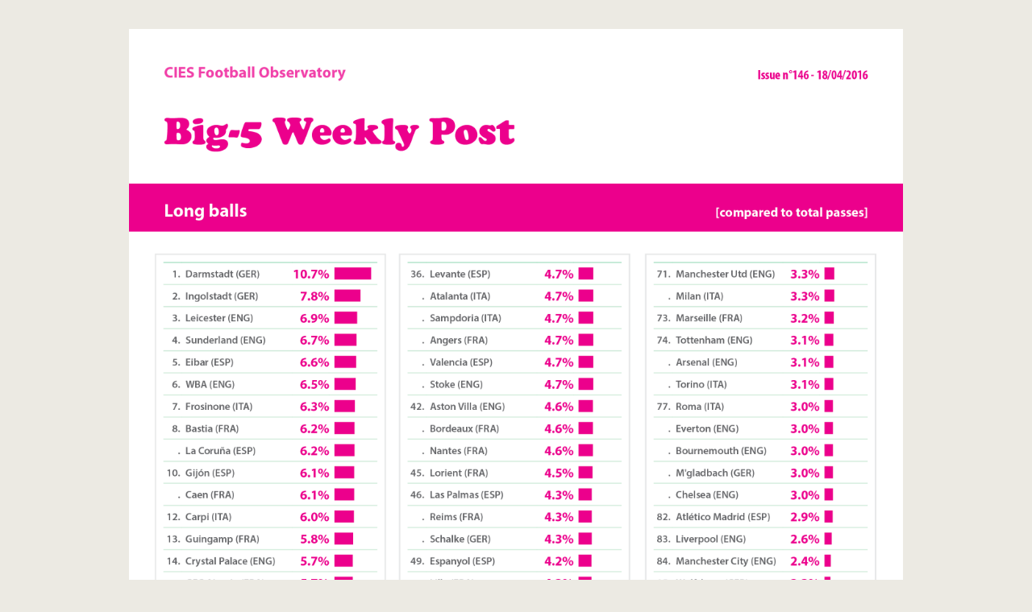

--- FILE ---
content_type: text/html
request_url: https://football-observatory.com/IMG/sites/b5wp/2015/146/en/
body_size: 363
content:
<!DOCTYPE html>
<html class="html" lang="fr-FR">
 <head>
 <title>Big-5 Weekly Post, issue 146</title>

  <meta http-equiv="Content-type" content="text/html;charset=UTF-8"/>
  <meta name="generator" content="2015.0.2.310"/>
  <!-- CSS -->
  <link rel="stylesheet" type="text/css" href="css/site_global.css"/>
  <link rel="stylesheet" type="text/css" href="css/index.css" id="pagesheet"/>
  <!-- Other scripts -->
<script async src="https://www.googletagmanager.com/gtag/js?id=G-1RPJHYEVFC"></script>
    		<script type="text/javascript" src="../../../../../../squelettes/jqueryui/google_analytics.js"></script>
   </head>
	
 <body>

  <div class="clearfix" id="page"><!-- group -->
   <div class="clip_frame grpelem" id="u118"><!-- image -->
    <img class="block" id="u118_img" src="images/wp146en.png" alt="Tables: Long balls compared to total passes, by club (since the start of the season)" width="960" height="1358"/>
   </div>
   <div class="grpelem" id="u120"><!-- simple frame --></div>
   <div class="verticalspacer"></div>
  </div>

</body>
</html>


--- FILE ---
content_type: text/css
request_url: https://football-observatory.com/IMG/sites/b5wp/2015/146/en/css/index.css
body_size: -77
content:
.version.index /* version checker */
{
	color: #0000FF;
	background-color: #FC55DC;
}

.html
{
	background-color: #ECEAE3;
}

#page
{
	z-index: 1;
	width: 960px;
	min-height: 438px;
	background-image: none;
	border-style: none;
	border-color: #000000;
	background-color: transparent;
	padding-bottom: 62px;
	margin-left: auto;
	margin-right: auto;
}

#u118
{
	z-index: 2;
	width: 960px;
	background-color: transparent;
	position: relative;
	margin-right: -10000px;
}

#u120
{
	z-index: 4;
	width: 960px;
	height: 1358px;
	background-color: #E21E79;
	opacity: 0;
	-ms-filter: "progid:DXImageTransform.Microsoft.Alpha(Opacity=0)";
	filter: alpha(opacity=0);
	position: relative;
	margin-right: -10000px;
}

body
{
	position: relative;
	min-width: 960px;
	padding-top: 36px;
	padding-bottom: 36px;
}

#page .verticalspacer
{
	clear: both;
}



--- FILE ---
content_type: application/javascript
request_url: https://football-observatory.com/squelettes/jqueryui/google_analytics.js
body_size: -157
content:
window.dataLayer = window.dataLayer || [];

function gtag(){dataLayer.push(arguments);}

gtag('js', new Date());

gtag('config', 'G-1RPJHYEVFC');


/**
 * 2023/04/17 - Sur le resize du document externe :
 * appel de la fonction de redimensionnement de l'iframe conteneur
 */
window.addEventListener("resize", function () {
    const parentIframe = window.parent.frames;
    if (parentIframe && parentIframe.ajusteIframe) {
        parentIframe.ajusteIframe()
    }
});
